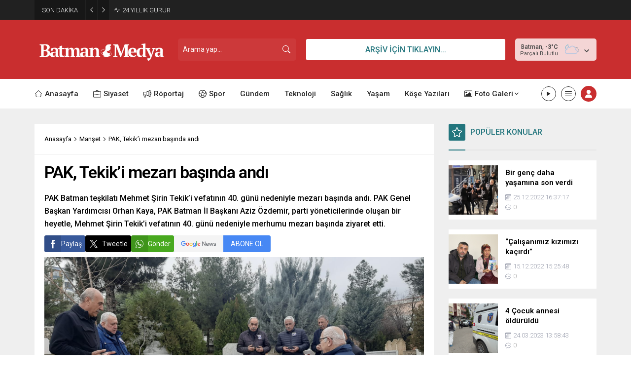

--- FILE ---
content_type: text/html; charset=UTF-8
request_url: https://www.batmanmedya.com/wp-admin/admin-ajax.php
body_size: -726
content:
{"data":429}

--- FILE ---
content_type: text/html; charset=UTF-8
request_url: https://www.batmanmedya.com/wp-admin/admin-ajax.php
body_size: -395
content:
{"data":{"6411":"428","66230":"50","66222":"33","66219":"18","66215":"27","66211":"67","66208":"15"}}

--- FILE ---
content_type: text/html; charset=UTF-8
request_url: https://www.batmanmedya.com/wp-admin/admin-ajax.php
body_size: -692
content:
{"data":{"66230":0,"66222":0,"66219":0,"66215":0,"66211":0,"66208":0}}

--- FILE ---
content_type: text/html; charset=UTF-8
request_url: https://www.batmanmedya.com/wp-admin/admin-ajax.php
body_size: -719
content:
{"data":{"6411":0}}

--- FILE ---
content_type: text/html; charset=utf-8
request_url: https://www.google.com/recaptcha/api2/aframe
body_size: 247
content:
<!DOCTYPE HTML><html><head><meta http-equiv="content-type" content="text/html; charset=UTF-8"></head><body><script nonce="yLEfixm9Oytg0giTsVGhSw">/** Anti-fraud and anti-abuse applications only. See google.com/recaptcha */ try{var clients={'sodar':'https://pagead2.googlesyndication.com/pagead/sodar?'};window.addEventListener("message",function(a){try{if(a.source===window.parent){var b=JSON.parse(a.data);var c=clients[b['id']];if(c){var d=document.createElement('img');d.src=c+b['params']+'&rc='+(localStorage.getItem("rc::a")?sessionStorage.getItem("rc::b"):"");window.document.body.appendChild(d);sessionStorage.setItem("rc::e",parseInt(sessionStorage.getItem("rc::e")||0)+1);localStorage.setItem("rc::h",'1768882299644');}}}catch(b){}});window.parent.postMessage("_grecaptcha_ready", "*");}catch(b){}</script></body></html>